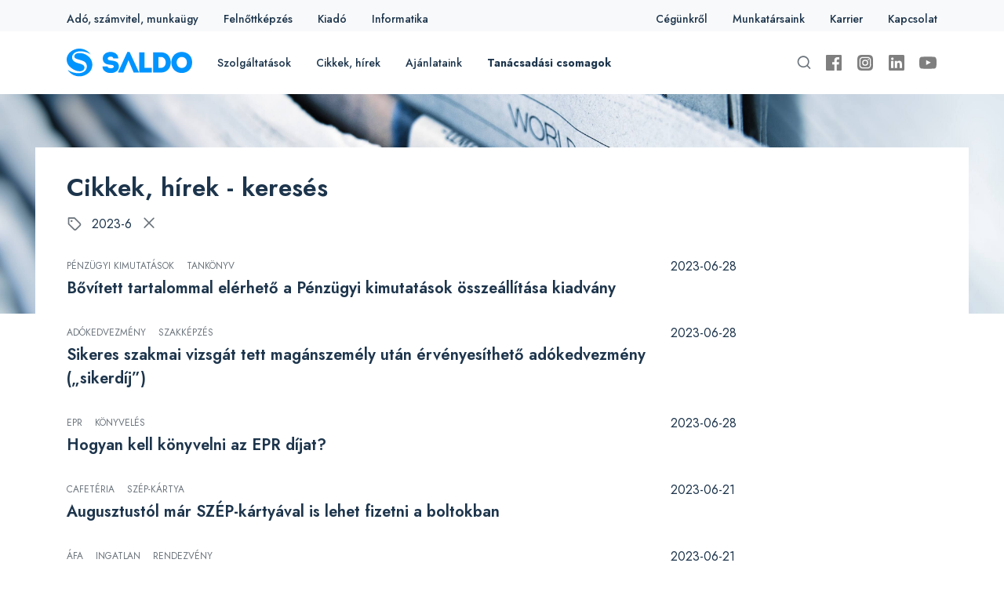

--- FILE ---
content_type: text/html; charset=UTF-8
request_url: https://saldo.hu/kereses?year=2023&month=6
body_size: 54008
content:
<!DOCTYPE html>
<html lang="en">
    <head>
        <meta charset="utf-8">
        <meta name="viewport" content="width=device-width, initial-scale=1">
        <meta http-equiv="X-UA-Compatible" content="ie=edge">

        <link rel="stylesheet" href="https://saldo.hu/themes/saldo/assets/css/app.css?v=1.2">

<style>
    .static-page-content ul {
        list-style: disc;
        margin-block-start: 1em;
        margin-block-end: 1em;
        margin-inline-start: 0px;
        margin-inline-end: 0px;
        padding-inline-start: 40px;
    }

    .cc_message {
        color: #fff;
        font-size: 0.8em !important;
    }

    #js-history-back {
        text-decoration: underline;
    }

    .saldo-tipp {
        display: none;
    }
</style>
        <!-- Global site tag (gtag.js) - Google Analytics -->
<!-- Google Tag Manager -->
<script>
    (function(w,d,s,l,i){w[l]=w[l]||[];w[l].push({'gtm.start':
        new Date().getTime(),event:'gtm.js'});var f=d.getElementsByTagName(s)[0],
    j=d.createElement(s),dl=l!='dataLayer'?'&l='+l:'';j.async=true;j.src=
    'https://www.googletagmanager.com/gtm.js?id='+i+dl;f.parentNode.insertBefore(j,f);
})(window,document,'script','dataLayer','GTM-KJRF4LGD');
</script>

<script>
    window.dataLayer = window.dataLayer || [];

    function gtag(){dataLayer.push(arguments);}

    gtag('js', new Date());

    gtag('config', 'GTM-KJRF4LGD');
</script>
        
        
    
            <title>Blog Search - Saldo Zrt.</title>
    
        
            <link rel="canonical" href="https://saldo.hu/kereses"/>
    
    <meta name="robots" content="index,follow">

    

            <meta property="og:title" content="Blog Search" />
    
            <meta property="og:url" content="https://saldo.hu/kereses" />
    
    
    
    
        
    <title> - Saldo Zrt.</title>



    <link rel="canonical" href="https://saldo.hu/kereses"/>

    <meta name="robots" content=",">







        
                    <meta property="og:image" content="https://saldo.hu/storage/app/media/saldo_megosztas.jpg" />
        
        
        <link rel="shortcut icon" href="https://saldo.hu/themes/saldo/assets/favicon-32x32.png" type="image/png">
        <link rel="icon" href="https://saldo.hu/themes/saldo/assets/favicon-32x32.png" type="image/png">

        <script src="https://cdn.jsdelivr.net/gh/mattkingshott/iodine@3/dist/iodine.min.js" defer></script>
        
        <script>
        
            (function(h,o,t,j,a,r){
        
                h.hj=h.hj||function(){(h.hj.q=h.hj.q||[]).push(arguments)};
        
                h._hjSettings={hjid:1818097,hjsv:6};
        
                a=o.getElementsByTagName('head')[0];
        
                r=o.createElement('script');r.async=1;
        
                r.src=t+h._hjSettings.hjid+j+h._hjSettings.hjsv;
        
                a.appendChild(r);
        
            })(window,document,'https://static.hotjar.com/c/hotjar-','.js?sv=');

        </script>
        
        <style>
            html {
              scroll-behavior: smooth;
            }
            
            ol,
            ul {
                margin: 1em;
                padding: 1em;
                list-style: inside
            }

        </style>      
        
        <script id="mcjs">!function(c,h,i,m,p){m=c.createElement(h),p=c.getElementsByTagName(h)[0],m.async=1,m.src=i,p.parentNode.insertBefore(m,p)}(document,"script","https://chimpstatic.com/mcjs-connected/js/users/db52529c6025ca20751dfc576/3a94347920ac2a91a7c736138.js");</script>  
    </head>

    <body class="min-h-screen overflow-x-hidden relative">
<header class="fixed top-0 z-50 w-full bg-light hidden lg:block">
    <div class="container flex justify-between items-center h-12 mx-auto px-6 lg:px-10 text-body text-sm font-medium">
        <nav class="link-hover-container--primary flex items-center space-x-8">
            <a href="/adotanacsadas">Adó, számvitel, munkaügy</a>
            <a href="/felnottkepzes">Felnőttképzés</a>
            <a href="/kiado">Kiadó</a>
            <a href="/informatika">Informatika</a>
        </nav>

        <nav class="link-hover-container--primary flex items-center space-x-8">
            <a href="/rolunk">Cégünkről</a>
            <a href="/munkatarsaink">Munkatársaink</a>
            <a href="/karrier">Karrier</a>
            <a href="/kapcsolat">Kapcsolat</a>
            <!--
            <div x-data="newsletterSignUpButtonComponent()" class="link-hover-container--primary">
    <button
        class="select-none focus:outline-none font-medium"
        @click="signUpModalOpen = true"
    >
        Hírlevél
    </button>

    <div
        class="fixed top-0 left-0 z-50 flex items-center justify-center w-full h-full"
        style="background-color: rgba(0, 0, 0, .5); display: none;"
        x-show="signUpModalOpen"
    >
        <div class="h-auto p-6 text-left bg-white-base shadow-xl w-80 lg:w-96" @click.away="signUpModalOpen = false">
            <div class="text-left">
                <div class="flex justify-between items-start">
                    <h4 class="heading-4">
                        Feliratkozás hírlevélre
                    </h4>

                    <button @click="signUpModalOpen = false" class="text-2xl text-muted focus:outline-none">
                        <i class="uil uil-multiply"></i>
                    </button>
                </div>

                <form action="" class="flex flex-col space-y-7.5 mt-6">
                    <div class="input-with-label">
                        <label for="title">Teljes név</label>
                        <input type="text" placeholder="">
                    </div>

                    <div class="input-with-label">
                        <label for="title">Email</label>
                        <input type="email" placeholder="">
                    </div>
                </form>
            </div>

            <div class="flex mt-6 space-x-6">
                <button
                    class="btn-primary"
                    type="button"
                    @click="signUp()"
                >
                    Feliratkozom
                </button>

                <button class="btn-white" @click="signUpModalOpen = false">Vissza</button>
            </div>
        </div>
    </div>

    <div
        class="fixed top-0 left-0 z-50 flex items-center justify-center w-full h-full"
        style="background-color: rgba(0, 0, 0, .5); display: none;"
        x-show="confirmModalOpen"
    >
        <div class="h-auto p-6 text-left bg-white-base shadow-xl w-80 lg:w-96" @click.away="confirmModalOpen = false">
            <div class="text-left">
                <div class="flex justify-between items-start">
                    <h4 class="heading-4">
                        Megerősítő emailt küldtünk
                    </h4>

                    <button @click="newsletterConfirmModal = false" type="button" class="text-2xl text-muted focus:outline-none">
                        <i class="uil uil-multiply"></i>
                    </button>
                </div>

                <p class="mt-6">
                    A sikeres feliratkozáshoz erősítse meg a feliratkozási szándékát a címére elküldött levelünkben található linkkel.
                </p>
            </div>

            <div class="flex mt-6 space-x-6">
                <button class="btn-primary" @click="confirmModalOpen = false" type="button">Bezár</button>
            </div>
        </div>
    </div>
</div>

<script>
    function newsletterSignUpButtonComponent() {
        return {
            signUpModalOpen: false,
            confirmModalOpen: false,

            signUp() {
                this.signUpModalOpen = false;
                this.confirmModalOpen = true;
            }
        }
    }
</script>            -->
        </nav>
    </div>
</header>

<div class="fixed top-0 z-50 w-full bg-white-base hidden lg:block mt-10">
    <div class="container flex justify-between items-center h-20 mx-auto px-6 lg:px-10 text-body text-sm font-medium">
        <div class="flex items-center space-x-8">
            <a href="/">
                <img src="https://saldo.hu/themes/saldo/assets/images/saldo-logo.svg" alt="SALDO Zrt. logo">
            </a>

            <nav class="link-hover-container--primary flex items-center space-x-8">
                <div
                    class="h-20 flex items-center"
                    x-data="{ 'isOpen': false }"
                    @mouseover.away="isOpen = false"
                    @click.away="isOpen = false"
                >
                    <span
                        class="cursor-pointer"
                        @click="isOpen = true"
                        @keydown.escape="isOpen = false"
                        @mouseover="isOpen = true"
                    >
                        Szolgáltatások
                    </span>

                    <div class="megamenu w-full z-50" :class="{ 'is-open': isOpen }">
                        <div class="container mx-auto px-6 lg:px-10 py-6 flex space-x-7.5">
                            <div class="flex flex-col space-y-2">
                                <a href="/adotanacsadas" class="heading-5">Adó-, számviteli- és munkaügyi tanácsadás</a>

                                <div class="flex space-x-7.5">
                                    <nav class="flex flex-col space-y-3">
                                        <a href="/adotanacsadas" class="font-bold">Vállalkozásoknak és költségvetési szerveknek</a>
                                        <a href="/adotanacsadas/atalanydijas-adotanacsadas">Átalánydíjas tanácsadás - <span class="text-secondary-base">Előfizetéses</span></a>
                                        <a href="/adotanacsadas/egyedi-adotanacsadas">Adótanácsadás, egyedi tanácsadás</a>
                                        <a href="/transzferar">Transzferár</a>
                                        <a href="/adotanacsadas/hatosagi-ellenorzest-megelozo-audit">Hatósági ellenőrzést megelőző audit</a>
                                        <a href="/adotanacsadas/adoszakertoi-dontestamogatas">Adószakértői tevékenység</a>
                                        <a href="/adotanacsadas/adohatosag-elotti-kepviselet">Adóhatóság előtti képviselet</a>
                                        <a href="/adotanacsadas/gdpr-audit">GDPR audit – adatvédelmi és adatbiztonsági szabályzatkészítés</a>
                                        <a href="/adotanacsadas/munkaugy-ber-szakkepzes">Munkaügy, bér, szakképzés</a>
                                        <a href="/adotanacsadas/belso-ellenorzes">Belső ellenőrzési tevékenység ellátása</a>
                                        <a href="/adotanacsadas/berszamfejtes">Bérszámfejtés</a>
                                        <a href="/adotanacsadas/kozbeszerzes">Közbeszerzési tanácsadás</a>
                                        <a href="/szabalyzatkeszites">Számviteli szabályzatkészítés</a>
                                        <a href="/saldo-adoaudit">AdóAudit</a>
                                    </nav>

                                </div>
                            </div>

                            <div class="flex flex-col space-y-8">
                                <nav class="flex flex-col space-y-3">
                                    <a href="/felnottkepzes" class="heading-5 -mb-1">Felnőttképzés</a>
                                    <a href="/felnottkepzes/konferenciak">Konferenciák</a>
                                    <a href="/felnottkepzes/szakkepzesek">Szakképzések</a>
                                    <a href="/felnottkepzes/kreditpontos-tovabbkepzesek">Kreditpontos képzések</a>
                                    <a href="/felnottkepzes/excel-kepzesek">Irodai Excel és Office képzések</a>
                                </nav>

                                <nav class="flex flex-col space-y-3">
                                    <a href="/informatika" class="heading-5 -mb-1">Informatika</a>
                                    <a href="/informatika/online-konyveloprogram">SaldoWeb Integrált Vállalatirányítási rendszer</a>
                                      <a href="/informatika/navigator-adatvizualizacios-szoftver">Üzleti intelligencia szolgáltatás</a>
                                    <a href="/informatika/integralt-szamviteli-rendszer-allamhaztartasi-szerveknek">Integrált ÁHT szoftver</a>
                                </nav>

                                <nav class="flex flex-col space-y-2">
                                    <a href="/kiado" class="heading-5 -mb-1">Kiadó</a>
                                    <a href="https://saldokiado.hu">Webáruház</a>
                                </nav>
                            </div>
                        </div>
                    </div>
                </div>
                <a href="/cikkek-hirek">Cikkek, hírek</a>
                <a href="/ajanlataink">Ajánlataink</a>
                <a href="/adotanacsadascsomagok"><b>Tanácsadási csomagok</b></a>
            </nav>
        </div>

        <div class="flex items-center">
            <div
                class="search-input flex items-center space-x-2"
                x-data="{ 'isOpen': false }"
                :class="{ 'is-open': isOpen }"
                @click.away="isOpen = false"
            >
                <i
                    class="open-handle uil uil-search text-xl text-muted"
                    @click="isOpen = true;  $nextTick(() => $refs.search_input.focus());"
                    @keydown.escape="isOpen = false"
                ></i>
                <form method="get" action="/kereses">
                    <input type="text" tabindex="1" name="search" value="" x-ref="search_input"/>
                </form>
                <i
                    class="close-handle uil uil-times text-xl text-muted"
                    @click="isOpen = false"
                ></i>
            </div>


<div class="flex items-center space-x-4 opacity-50 ml-4">
  <a href="https://www.facebook.com/SaldoZrt/?locale=hu_HU" target="_blank" rel="noopener noreferrer" class="h-6 w-6" fill="none" viewBox="0 0 24 24" stroke="currentColor">
        <svg xmlns="http://www.w3.org/2000/svg" data-name="Layer 1" viewBox="0 0 24 24"><path d="M20.9,2H3.1A1.1,1.1,0,0,0,2,3.1V20.9A1.1,1.1,0,0,0,3.1,22h9.58V14.25h-2.6v-3h2.6V9a3.64,3.64,0,0,1,3.88-4,20.26,20.26,0,0,1,2.33.12v2.7H17.3c-1.26,0-1.5.6-1.5,1.47v1.93h3l-.39,3H15.8V22h5.1A1.1,1.1,0,0,0,22,20.9V3.1A1.1,1.1,0,0,0,20.9,2Z"/></svg>
  </a>

  <a href="https://www.instagram.com/saldokiado/?hl=hu" target="_blank" rel="noopener noreferrer" class="h-6 w-6" fill="none" viewBox="0 0 24 24" stroke="currentColor">
        <svg xmlns="http://www.w3.org/2000/svg" data-name="Layer 1" viewBox="0 0 24 24"><path d="M12,9.52A2.48,2.48,0,1,0,14.48,12,2.48,2.48,0,0,0,12,9.52Zm9.93-2.45a6.53,6.53,0,0,0-.42-2.26,4,4,0,0,0-2.32-2.32,6.53,6.53,0,0,0-2.26-.42C15.64,2,15.26,2,12,2s-3.64,0-4.93.07a6.53,6.53,0,0,0-2.26.42A4,4,0,0,0,2.49,4.81a6.53,6.53,0,0,0-.42,2.26C2,8.36,2,8.74,2,12s0,3.64.07,4.93a6.86,6.86,0,0,0,.42,2.27,3.94,3.94,0,0,0,.91,1.4,3.89,3.89,0,0,0,1.41.91,6.53,6.53,0,0,0,2.26.42C8.36,22,8.74,22,12,22s3.64,0,4.93-.07a6.53,6.53,0,0,0,2.26-.42,3.89,3.89,0,0,0,1.41-.91,3.94,3.94,0,0,0,.91-1.4,6.6,6.6,0,0,0,.42-2.27C22,15.64,22,15.26,22,12S22,8.36,21.93,7.07Zm-2.54,8A5.73,5.73,0,0,1,19,16.87,3.86,3.86,0,0,1,16.87,19a5.73,5.73,0,0,1-1.81.35c-.79,0-1,0-3.06,0s-2.27,0-3.06,0A5.73,5.73,0,0,1,7.13,19a3.51,3.51,0,0,1-1.31-.86A3.51,3.51,0,0,1,5,16.87a5.49,5.49,0,0,1-.34-1.81c0-.79,0-1,0-3.06s0-2.27,0-3.06A5.49,5.49,0,0,1,5,7.13a3.51,3.51,0,0,1,.86-1.31A3.59,3.59,0,0,1,7.13,5a5.73,5.73,0,0,1,1.81-.35h0c.79,0,1,0,3.06,0s2.27,0,3.06,0A5.73,5.73,0,0,1,16.87,5a3.51,3.51,0,0,1,1.31.86A3.51,3.51,0,0,1,19,7.13a5.73,5.73,0,0,1,.35,1.81c0,.79,0,1,0,3.06S19.42,14.27,19.39,15.06Zm-1.6-7.44a2.38,2.38,0,0,0-1.41-1.41A4,4,0,0,0,15,6c-.78,0-1,0-3,0s-2.22,0-3,0a4,4,0,0,0-1.38.26A2.38,2.38,0,0,0,6.21,7.62,4.27,4.27,0,0,0,6,9c0,.78,0,1,0,3s0,2.22,0,3a4.27,4.27,0,0,0,.26,1.38,2.38,2.38,0,0,0,1.41,1.41A4.27,4.27,0,0,0,9,18.05H9c.78,0,1,0,3,0s2.22,0,3,0a4,4,0,0,0,1.38-.26,2.38,2.38,0,0,0,1.41-1.41A4,4,0,0,0,18.05,15c0-.78,0-1,0-3s0-2.22,0-3A3.78,3.78,0,0,0,17.79,7.62ZM12,15.82A3.81,3.81,0,0,1,8.19,12h0A3.82,3.82,0,1,1,12,15.82Zm4-6.89a.9.9,0,0,1,0-1.79h0a.9.9,0,0,1,0,1.79Z"/></svg>
  </a>

  <a href="https://hu.linkedin.com/company/saldozrt" target="_blank" rel="noopener noreferrer" class="h-6 w-6" fill="none" viewBox="0 0 24 24" stroke="currentColor">
        <svg xmlns="http://www.w3.org/2000/svg" data-name="Layer 1" viewBox="0 0 24 24"><path d="M20.47,2H3.53A1.45,1.45,0,0,0,2.06,3.43V20.57A1.45,1.45,0,0,0,3.53,22H20.47a1.45,1.45,0,0,0,1.47-1.43V3.43A1.45,1.45,0,0,0,20.47,2ZM8.09,18.74h-3v-9h3ZM6.59,8.48h0a1.56,1.56,0,1,1,0-3.12,1.57,1.57,0,1,1,0,3.12ZM18.91,18.74h-3V13.91c0-1.21-.43-2-1.52-2A1.65,1.65,0,0,0,12.85,13a2,2,0,0,0-.1.73v5h-3s0-8.18,0-9h3V11A3,3,0,0,1,15.46,9.5c2,0,3.45,1.29,3.45,4.06Z"/></svg>
    </a>


  <a href="https://www.youtube.com/@saldozrt" target="_blank" rel="noopener noreferrer" class="h-6 w-6" fill="none" viewBox="0 0 24 24" stroke="currentColor">
        <svg xmlns="http://www.w3.org/2000/svg" data-name="Layer 1" viewBox="0 0 24 24" id="youtube"><path d="M23,9.71a8.5,8.5,0,0,0-.91-4.13,2.92,2.92,0,0,0-1.72-1A78.36,78.36,0,0,0,12,4.27a78.45,78.45,0,0,0-8.34.3,2.87,2.87,0,0,0-1.46.74c-.9.83-1,2.25-1.1,3.45a48.29,48.29,0,0,0,0,6.48,9.55,9.55,0,0,0,.3,2,3.14,3.14,0,0,0,.71,1.36,2.86,2.86,0,0,0,1.49.78,45.18,45.18,0,0,0,6.5.33c3.5.05,6.57,0,10.2-.28a2.88,2.88,0,0,0,1.53-.78,2.49,2.49,0,0,0,.61-1,10.58,10.58,0,0,0,.52-3.4C23,13.69,23,10.31,23,9.71ZM9.74,14.85V8.66l5.92,3.11C14,12.69,11.81,13.73,9.74,14.85Z"></path></svg>
    </a>
</div>


<!--
            <div class="flex flex-col justify-center items-center mx-8">
                <span>Kérdése van?</span>
                <a href="tel:0612379800">06 1 237 9800</a>
            </div>

            <div x-data="messageUs()">
    <button class="btn-secondary select-none w-full sm:w-auto" @click="messageModalOpen = true"

    >
        Keressen minket!
    </button>

    <div
        class="fixed top-0 left-0 z-50 flex items-center justify-center w-full h-full"
        style="background-color: rgba(0, 0, 0, .5); display: none;"
        x-show="messageModalOpen"
        @contact-open.window="messageModalOpen = true"
        id="successPopup"
    >
        <div class="h-auto p-6 text-left bg-white-base shadow-xl w-80 lg:w-96" @click.away="messageModalOpen = false">
            <div class="text-left">
                <div class="flex justify-between items-start">
                    <h4 class="heading-5">
                        Adatai megadása után, kollégánk felveszi Önnel a kapcsolatot
                    </h4>

                    <button @click="messageModalOpen = false" class="text-2xl text-muted focus:outline-none">
                        <i class="uil uil-multiply"></i>
                    </button>
                </div>

                <form action="" class="flex flex-col space-y-4 mt-3" x-ref="messageUsForm">
                    <div class="input-with-label">
                        <label for="title">Teljes név <sup>*</sup></label>
                        <input type="text" placeholder="" name="name" required x-model="formData.name" data-rules='["required"]'>
                    </div>

                    <div class="input-with-label">
                        <label for="title">Email <sup>*</sup></label>
                        <input type="email" placeholder="" name="email" required x-model="formData.email" data-rules='["required"]'>
                    </div>

                    <div class="input-with-label">
                        <label for="title">Telefonszám <sup>*</sup></label>
                        <input type="text" placeholder="" name="phone" required x-model="formData.phone" data-rules='["required"]'>
                    </div>

                    <div class="input-with-label">
                        <label for="title">Irányítószám <sup>*</sup></label>
                        <input type="text" placeholder="" name="zipcode" required x-model="formData.zipcode" data-rules='["required"]'>
                    </div>

                    <div class="input-with-label">
                        <label for="title">Kérdés / üzenet (opcionális)</label>

                        <div  x-init="count = $refs.textareaCount.value.length">
                            <textarea
                                x-model="formData.body"
                                name="body"
                                class="resize-none"
                                rows="2"
                                maxlength="300"
                                x-ref="textareaCount"
                                x-on:keyup="count = $refs.textareaCount.value.length"
                                required
                            ></textarea>

                            <div class="text-secondary-base font-normal text-sm">
                                <span x-html="count"></span> / <span x-html="$refs.textareaCount.maxLength"></span>
                            </div>
                        </div>
                    </div>
                </form>
            </div>

            <div class="flex mt-6 space-x-6">
                <button
                    data-request="onSubmitContactForm"
                    @click.prevent="submitData"
                    class="btn-primary"
                    type="button"
                >
                    Elküldöm
                </button>

                <button class="btn-white" @click="messageModalOpen = false">Vissza</button>
            </div>
        </div>
    </div>

    <div
        class="fixed top-0 left-0 z-50 flex items-center justify-center w-full h-full"
        style="background-color: rgba(0, 0, 0, .5); display: none;"
        x-show="confirmModalOpen"
    >
        <div class="h-auto p-6 text-left bg-white-base shadow-xl w-80 lg:w-96" @click.away="confirmModalOpen = false">
            <div class="text-left">
                <div class="flex justify-between items-start">
                    <h4 class="heading-4">
                        Köszönjük a üzenetét!
                    </h4>

                    <button @click="confirmModalOpen = false" type="button" class="text-2xl text-muted focus:outline-none">
                        <i class="uil uil-multiply"></i>
                    </button>
                </div>

                <p class="mt-6" x-text="message">
                    Két munkanapon belül keresni fogjuk!
                </p>
            </div>

            <div class="flex mt-6 space-x-6">
                <button class="btn-primary" @click="confirmModalOpen = false" type="button">Bezár</button>
            </div>
        </div>
    </div>
</div>

<script>
    function messageUs() {
        return {
            count: 0,
            messageModalOpen: false,
            confirmModalOpen: false,
            formData: {
                name: '',
                email: '',
                body: '',
                phone: '',
                zipcode: '',
                formName: "kapcsolat form"
            },
            message: '',

            submitData() {
                let form = this.$refs.messageUsForm;

                let inputs = [...form.querySelectorAll("input[data-rules]")];

                let valid = true;

                inputs.map((input) => {
                    if (Iodine.is(input.value, JSON.parse(input.dataset.rules)) !== true) {
                        valid = false;
                    }
                });

                if (!valid) {
                    alert('A csilaggal megjelölt mezők kitötlése kötelező!')
                } else {
                    fetch('/genericContactForm', {
                        method: 'POST',
                        headers: { 'Content-Type': 'application/json' },
                        body: JSON.stringify(this.formData)
                    })
                        .then(() => {
                            this.messageModalOpen = false;
                            this.confirmModalOpen = true;
                            this.message = 'Két munkanapon belül keresni fogjuk!'
                        })
                        .catch(() => {
                            this.messageModalOpen = false;
                            this.confirmModalOpen = true;
                            this.message = 'Hiba történt, próbálja újra!'
                        })
                }
            }
        }
    }
</script>-->
        </div>
    </div>
</div>
<div class="bg-white-base lg:hidden overflow-x-hidden" x-data="{ 'isOpen': false }">
    <div class="bg-white-base container flex justify-between items-center h-16 px-6 fixed z-50">
        <a href="/">
            <img src="https://saldo.hu/themes/saldo/assets/images/saldo-logo.svg" alt="SALDO Zrt. logo">
        </a>

        <div class="nav-icon" :class="{ 'open': isOpen }" @click="isOpen = !isOpen">
            <span></span>
            <span></span>
            <span></span>
            <span></span>
        </div>
    </div>

    <div class="mobile-menu container space-y-8 z-50" :class="{ 'is-open': isOpen }">
        <div class="search-input flex items-center space-x-2 mt-4 is-open">
            <i class="open-handle uil uil-search text-xl text-muted"></i>

            <input type="text" tabindex="1">
        </div>

        <div class="space-y-2">
            <h5 class="heading-5">Üzletágak</h5>

            <nav class="flex flex-col space-y-4">
                <a href="/adotanacsadas">Adó, számvitel, munkaügy</a>
                <a href="/informatika">Informatika</a>
                <a href="/kiado">Kiadó</a>
                <a href="/felnottkepzes">Felnőttképzés</a>
            </nav>
        </div>

        <div class="space-y-2">
            <h5 class="heading-5">Saldo.hu</h5>

            <nav class="flex flex-col space-y-4">
                <a href="/cikkek-hirek">Cikkek, hírek</a>
                <a href="/ajanlataink">Ajánlataink</a>
                <a href="/adotanacsadascsomagok">Tanácsadási csomagok</a>
                <a href="/rolunk">Cégünkről</a>
                <a href="/munkatarsaink">Munkatársaink</a>
                <a href="/karrier">Karrier</a>
                <a href="/kapcsolat">Kapcsolat</a>
                <a href="/hirlevel">Hírlevél</a>
            </nav>
        </div>

        <div class="flex flex-col mt-6 space-y-4 mobile-menu-message-block">
            <div x-data="messageUs()">
    <button class="btn-secondary select-none w-full sm:w-auto" @click="messageModalOpen = true"

    >
        Keressen minket!
    </button>

    <div
        class="fixed top-0 left-0 z-50 flex items-center justify-center w-full h-full"
        style="background-color: rgba(0, 0, 0, .5); display: none;"
        x-show="messageModalOpen"
        @contact-open.window="messageModalOpen = true"
        id="successPopup"
    >
        <div class="h-auto p-6 text-left bg-white-base shadow-xl w-80 lg:w-96" @click.away="messageModalOpen = false">
            <div class="text-left">
                <div class="flex justify-between items-start">
                    <h4 class="heading-5">
                        Adatai megadása után, kollégánk felveszi Önnel a kapcsolatot
                    </h4>

                    <button @click="messageModalOpen = false" class="text-2xl text-muted focus:outline-none">
                        <i class="uil uil-multiply"></i>
                    </button>
                </div>

                <form action="" class="flex flex-col space-y-4 mt-3" x-ref="messageUsForm">
                    <div class="input-with-label">
                        <label for="title">Teljes név <sup>*</sup></label>
                        <input type="text" placeholder="" name="name" required x-model="formData.name" data-rules='["required"]'>
                    </div>

                    <div class="input-with-label">
                        <label for="title">Email <sup>*</sup></label>
                        <input type="email" placeholder="" name="email" required x-model="formData.email" data-rules='["required"]'>
                    </div>

                    <div class="input-with-label">
                        <label for="title">Telefonszám <sup>*</sup></label>
                        <input type="text" placeholder="" name="phone" required x-model="formData.phone" data-rules='["required"]'>
                    </div>

                    <div class="input-with-label">
                        <label for="title">Irányítószám <sup>*</sup></label>
                        <input type="text" placeholder="" name="zipcode" required x-model="formData.zipcode" data-rules='["required"]'>
                    </div>

                    <div class="input-with-label">
                        <label for="title">Kérdés / üzenet (opcionális)</label>

                        <div  x-init="count = $refs.textareaCount.value.length">
                            <textarea
                                x-model="formData.body"
                                name="body"
                                class="resize-none"
                                rows="2"
                                maxlength="300"
                                x-ref="textareaCount"
                                x-on:keyup="count = $refs.textareaCount.value.length"
                                required
                            ></textarea>

                            <div class="text-secondary-base font-normal text-sm">
                                <span x-html="count"></span> / <span x-html="$refs.textareaCount.maxLength"></span>
                            </div>
                        </div>
                    </div>
                </form>
            </div>

            <div class="flex mt-6 space-x-6">
                <button
                    data-request="onSubmitContactForm"
                    @click.prevent="submitData"
                    class="btn-primary"
                    type="button"
                >
                    Elküldöm
                </button>

                <button class="btn-white" @click="messageModalOpen = false">Vissza</button>
            </div>
        </div>
    </div>

    <div
        class="fixed top-0 left-0 z-50 flex items-center justify-center w-full h-full"
        style="background-color: rgba(0, 0, 0, .5); display: none;"
        x-show="confirmModalOpen"
    >
        <div class="h-auto p-6 text-left bg-white-base shadow-xl w-80 lg:w-96" @click.away="confirmModalOpen = false">
            <div class="text-left">
                <div class="flex justify-between items-start">
                    <h4 class="heading-4">
                        Köszönjük a üzenetét!
                    </h4>

                    <button @click="confirmModalOpen = false" type="button" class="text-2xl text-muted focus:outline-none">
                        <i class="uil uil-multiply"></i>
                    </button>
                </div>

                <p class="mt-6" x-text="message">
                    Két munkanapon belül keresni fogjuk!
                </p>
            </div>

            <div class="flex mt-6 space-x-6">
                <button class="btn-primary" @click="confirmModalOpen = false" type="button">Bezár</button>
            </div>
        </div>
    </div>
</div>

<script>
    function messageUs() {
        return {
            count: 0,
            messageModalOpen: false,
            confirmModalOpen: false,
            formData: {
                name: '',
                email: '',
                body: '',
                phone: '',
                zipcode: '',
                formName: "kapcsolat form"
            },
            message: '',

            submitData() {
                let form = this.$refs.messageUsForm;

                let inputs = [...form.querySelectorAll("input[data-rules]")];

                let valid = true;

                inputs.map((input) => {
                    if (Iodine.is(input.value, JSON.parse(input.dataset.rules)) !== true) {
                        valid = false;
                    }
                });

                if (!valid) {
                    alert('A csilaggal megjelölt mezők kitötlése kötelező!')
                } else {
                    fetch('/genericContactForm', {
                        method: 'POST',
                        headers: { 'Content-Type': 'application/json' },
                        body: JSON.stringify(this.formData)
                    })
                        .then(() => {
                            this.messageModalOpen = false;
                            this.confirmModalOpen = true;
                            this.message = 'Két munkanapon belül keresni fogjuk!'
                        })
                        .catch(() => {
                            this.messageModalOpen = false;
                            this.confirmModalOpen = true;
                            this.message = 'Hiba történt, próbálja újra!'
                        })
                }
            }
        }
    }
</script>        </div>

        <div class="flex flex-col space-y-2">
            <a href="/adotanacsadas" class="heading-5">Adó, számvitel, munkaügy</a>

            <div class="flex flex-col space-y-7.5">
                <nav class="flex flex-col space-y-3">
                    <a href="/adotanacsadas" class="font-bold">Vállalkozásoknak és költségvetési szerveknek</a>
                    <a href="/adotanacsadas/atalanydijas-adotanacsadas">Adó, számviteli- és munkaügyi tanácsadás - <span class="text-secondary-base">Előfizetéses</span></a>
                    <a href="/adotanacsadas/egyedi-adotanacsadas">Adótanácsadás, egyedi tanácsadás</a>
                    <a href="/transzferar">Transzferár</a>
                    <a href="/adotanacsadas/adohatosag-elotti-kepviselet">Hatósági ellenőrzést megelőző audit</a>
                    <a href="/adotanacsadas/adoszakertoi-dontestamogatas">Adószakértői tevékenység</a>
                    <a href="//adotanacsadas/adohatosag-elotti-kepviselet">Adóhatóság előtti képviselet</a>
                    <a href="/adotanacsadas/gdpr-audit">GDPR audit – adatvédelmi és adatbiztonsági szabályzatkészítés</a>
                    <a href="/adotanacsadas/munkaugy-ber-szakkepzes">Munkaügy, bér, szakképzés</a>
                    <a href="/adotanacsadas/belso-ellenorzes">Belső ellenőrzési tevékenység ellátása</a>
                    <a href="/adotanacsadas/berszamfejtes">Bérszámfejtés</a>
                    <a href="/adotanacsadas/kozbeszerzes">Közbeszerzési tanácsadás</a>
                    <a href="/szabalyzatkeszites">Számviteli szabályzatkészítés</a>
                    <a href="/saldo-adoaudit">AdóAudit</a>
                </nav>
            </div>

            <div class="flex flex-col space-y-8 pt-8">
                <nav class="flex flex-col space-y-3">
                    <a href="/felnottkepzes" class="heading-5 -mb-1">Felnőttképzés</a>
                    <a href="/">Konferenciák</a>
                    <a href="/">OKJ-s szakképzések</a>
                    <a href="/">Kreditpontos képzések</a>
                    <a href="/felnottkepzes/excel-kepzesek">Irodai Excel és Office képzések</a>
                </nav>

                <nav class="flex flex-col space-y-3">
                    <a href="/felnottkepzes" class="heading-5 -mb-1">Felnőttképzés</a>
                    <a href="/felnottkepzes/konferenciak">Konferenciák</a>
                    <a href="/felnottkepzes/szakkepzesek">Szakképzések</a>
                    <a href="/felnottkepzes/kreditpontos-tovabbkepzesek">Kreditpontos képzések</a>
                </nav>

                <nav class="flex flex-col space-y-3">
                    <a href="/informatika" class="heading-5 -mb-1">Informatika</a>
                    <a href="/informatika/online-konyveloprogram">SaldoWeb Integrált Vállalatirányítási rendszer</a>
                      <a href="/informatika/navigator-adatvizualizacios-szoftver">Üzleti intelligencia szolgáltatás</a>
                    <a href="/informatika/integralt-szamviteli-rendszer-allamhaztartasi-szerveknek">Integrált ÁHT szoftver</a>
                </nav>

                <nav class="flex flex-col space-y-2">
                    <a href="/kiado" class="heading-5 -mb-1">Kiadó</a>
                    <a href="https://saldokiado.hu">Webáruház</a>
                </nav>
            </div>
        </div>

        <button class="btn-primary-outline mt-12 w-full" @click="isOpen = false">Bezár</button>
    </div>
</div>
    
<div class="cover-image content-page without-overlay">
    <div class="image">
        <img src="https://saldo.hu/themes/saldo/assets/images/original/absolutvision-WYd_PkCa1BY-unsplash.jpg" alt="">
    </div>
</div>

<div class="cover-image-spacer"></div>

<div class="bg-white-base">
    <div class="container bg-white-base lg:transform lg:-translate-y-54 lg:-mb-54 mx-auto px-6 lg:px-10 pb-16 relative z-10">
        <div class="flex flex-col pt-8 pb-7.5">
            <h2 class="heading-2">Cikkek, hírek - keresés</h2>

            <div class="flex items-center space-x-6 mt-4">
                            <div class="flex items-center space-x-3">
                    <i class="uil uil-tag-alt text-xl text-muted"></i>
                    <span class="text-base text-body">2023-6</span>
                    <a href="/kereses">
                        <i class="uil uil-multiply text-xl text-muted cursor-pointer"></i>
                    </a>
                </div>
                        </div>
            <!--
                <div class="flex items-center space-x-3">
                    <i class="uil uil-tag-alt text-xl text-muted"></i>
                    <span class="text-base text-body">Felnőttképzés</span>
                    <i class="uil uil-multiply text-xl text-muted cursor-pointer"></i>
                </div>

                <div class="flex items-center space-x-3">
                    <i class="uil uil-tag-alt text-xl text-muted"></i>
                    <span class="text-base text-body">2019 július</span>
                    <i class="uil uil-multiply text-xl text-muted cursor-pointer"></i>
                </div>

                <div class="flex items-center space-x-3">
                    <i class="uil uil-search text-xl text-muted"></i>
                    <span class="text-base text-body">adózás</span>
                    <i class="uil uil-multiply text-xl text-muted cursor-pointer"></i>
                </div>
            </div>
            -->
        </div>

        <div class="flex flex-col space-y-7.5">
                        <div class="grid grid-cols-1 md:grid-cols-6 md:space-x-7.5">
                <a href="https://saldo.hu/cikk/ajanlataink/bovitett-tartalommal-elerheto-penzugyi-kimutatasok-osszeallitasa-kiadvany" class="md:col-span-4">
                    <div class="flex pt-1.25 pb-2">
                                                <span class="tag">pénzügyi kimutatások</span>
                                                <span class="tag">tankönyv</span>
                                            </div>

                    <h5 class="heading-5 hover:underline">Bővített tartalommal elérhető a Pénzügyi kimutatások összeállítása kiadvány</h5>
                </a>

                <p class="col-span-2">2023-06-28</p>
            </div>
                        <div class="grid grid-cols-1 md:grid-cols-6 md:space-x-7.5">
                <a href="https://saldo.hu/cikk/tanacsadas/sikeres-szakmai-vizsgat-tett-maganszemely-utan-ervenyesitheto-adokedvezmeny-sikerdij" class="md:col-span-4">
                    <div class="flex pt-1.25 pb-2">
                                                <span class="tag">adókedvezmény</span>
                                                <span class="tag">szakképzés</span>
                                            </div>

                    <h5 class="heading-5 hover:underline">Sikeres szakmai vizsgát tett magánszemély után érvényesíthető adókedvezmény („sikerdíj”)</h5>
                </a>

                <p class="col-span-2">2023-06-28</p>
            </div>
                        <div class="grid grid-cols-1 md:grid-cols-6 md:space-x-7.5">
                <a href="https://saldo.hu/cikk/tanacsadas/hogyan-kell-konyvelni-az-epr-dijat" class="md:col-span-4">
                    <div class="flex pt-1.25 pb-2">
                                                <span class="tag">epr</span>
                                                <span class="tag">könyvelés</span>
                                            </div>

                    <h5 class="heading-5 hover:underline">Hogyan kell könyvelni az EPR díjat?</h5>
                </a>

                <p class="col-span-2">2023-06-28</p>
            </div>
                        <div class="grid grid-cols-1 md:grid-cols-6 md:space-x-7.5">
                <a href="https://saldo.hu/cikk/tanacsadas/augusztustol-mar-szep-kartyaval-lehet-fizetni-boltokban" class="md:col-span-4">
                    <div class="flex pt-1.25 pb-2">
                                                <span class="tag">cafetéria</span>
                                                <span class="tag">szép-kártya</span>
                                            </div>

                    <h5 class="heading-5 hover:underline">Augusztustól már SZÉP-kártyával is lehet fizetni a boltokban</h5>
                </a>

                <p class="col-span-2">2023-06-21</p>
            </div>
                        <div class="grid grid-cols-1 md:grid-cols-6 md:space-x-7.5">
                <a href="https://saldo.hu/cikk/tanacsadas/koltsegatterhelesek-dilemmai" class="md:col-span-4">
                    <div class="flex pt-1.25 pb-2">
                                                <span class="tag">áfa</span>
                                                <span class="tag">ingatlan</span>
                                                <span class="tag">rendezvény</span>
                                            </div>

                    <h5 class="heading-5 hover:underline">Költségátterhelések dilemmái</h5>
                </a>

                <p class="col-span-2">2023-06-21</p>
            </div>
                        <div class="grid grid-cols-1 md:grid-cols-6 md:space-x-7.5">
                <a href="https://saldo.hu/cikk/tanacsadas/kamatjovedelmet-terhelo-szocialis-hozzajarulasi-ado-kotelezettseg-szabalyai" class="md:col-span-4">
                    <div class="flex pt-1.25 pb-2">
                                                <span class="tag">kamatjövedelem</span>
                                                <span class="tag">szocho</span>
                                            </div>

                    <h5 class="heading-5 hover:underline">Kamatjövedelmet terhelő szociális hozzájárulási adó kötelezettség szabályai</h5>
                </a>

                <p class="col-span-2">2023-06-07</p>
            </div>
                        <div class="grid grid-cols-1 md:grid-cols-6 md:space-x-7.5">
                <a href="https://saldo.hu/cikk/tanacsadas/frissiteni-kell-az-adatkezelesi-tajekoztatokat" class="md:col-span-4">
                    <div class="flex pt-1.25 pb-2">
                                                <span class="tag">adatkezelés</span>
                                                <span class="tag">panasztörvény</span>
                                            </div>

                    <h5 class="heading-5 hover:underline">Frissíteni kell az adatkezelési tájékoztatókat</h5>
                </a>

                <p class="col-span-2">2023-06-07</p>
            </div>
                    </div>
    </div>
</div>

<div class="bg-light" x-data="SignUpComponent();  newsletterConfirmModal: false " >
    <div class="container flex flex-col lg:flex-row sm:justify-between sm:items-center lg:space-x-20 py-8 lg:py-0 lg:h-38 mx-auto px-6 lg:px-10">
        <p class="heading-4 leading-8 mb-4 lg:mb-0 text-center lg:text-left">
            Iratkozzon fel a SALDO hírlevelére <br />
            és mi naprakészen tartjuk adóügyekben!
        </p>

        <form  class="flex flex-col sm:flex-row items-end flex-auto space-y-7.5 sm:space-y-0 sm:space-x-7.5" >
            <div class="input-with-label w-full sm:w-auto">
                <label for="title">Teljes név</label>
                <input type="text" placeholder="" required name="name" x-model="formData.name">
            </div>

            <div class="input-with-label w-full sm:w-auto">
                <label for="title">E-mail</label>
                <input type="email" placeholder="" required name="email" x-model="formData.email">
            </div>

            <div class="w-full sm:w-auto ">
                <button
                    class="btn-primary select-none w-full sm:w-auto"
                    type="button"
                    @click.prevent="submitData"
                >
                    Feliratkozom
                </button>

                <div
                    class="fixed top-0 left-0 z-50 flex items-center justify-center w-full h-full"
                    style="background-color: rgba(0, 0, 0, .5); display: none;"
                    x-show="newsletterConfirmModal"
                >
                    <div class="h-auto p-6 text-left bg-white-base shadow-xl w-80 lg:w-96" @click.away="newsletterConfirmModal = false">
                        <div class="text-left">
                            <div class="flex justify-between items-start">
                                <h4 class="heading-4">
                                    Megerősítő emailt küldünk!
                                </h4>

                                <button @click="newsletterConfirmModal = false" type="button" class="text-2xl text-muted focus:outline-none">
                                    <i class="uil uil-multiply"></i>
                                </button>
                            </div>

                            <p class="mt-6">
                                A sikeres feliratkozáshoz erősítse meg a feliratkozási szándékát a  címére elküldött levelünkben található linkkel.
                            </p>
                        </div>

                        <div class="flex mt-6 space-x-6">
                            <button class="btn-primary" @click="newsletterConfirmModal = false" type="button">Bezár</button>
                        </div>
                    </div>
                </div>
            </div>
        </form>
    </div>
</div>

<script>
    function SignUpComponent() {
        return {
            newsletterConfirmModal: false,
            formData: {
                name: '',
                email: '',
            },
            message: '',

            submitData() {
                fetch('/signup', {
                    method: 'POST',
                    headers: { 'Content-Type': 'application/json' },
                    body: JSON.stringify(this.formData)
                })
                    .then(() => {
                        this.newsletterConfirmModal = true;
                        this.message = 'A sikeres feliratkozáshoz erősítse meg a feliratkozási szándékát a  címére elküldött levelünkben található linkkel.'
                    })
                    .catch(() => {
                        this.newsletterConfirmModal = true;
                        this.message = 'Hiba történt, próbálja újra!'
                    })
            }
        }
    }
</script>
<footer class="footer bg-dark">
    <div class="container grid grid-cols-1 sm:grid-cols-2 lg:grid-cols-4 gap-7.5 mx-auto py-10 px-6 lg:px-10">
        <div class="flex flex-col space-y-8">
            <nav class="flex flex-col space-y-2 text-white-50 leading-6">
                <a href="#" class="text-white-base">Üzletágak</a>
                <a href="/adotanacsadas">Adó, számvitel, munkaügy</a>
                <a href="/felnottkepzes">Felnőttképzés</a>
                <a href="/kiado">Kiadó</a>
                <a href="/informatika">Informatika</a>
            </nav>

            <nav class="flex flex-col space-y-2 text-white-50 leading-6">
                <a href="#" class="text-white-base">Saldo.hu</a>
                <a href="/cikkek-hirek">Cikkek, hírek</a>
                <a href="/ajanlataink">Ajánlataink</a>
                <a href="/rolunk">Cégünkről</a>
                <a href="/munkatarsaink">Munkatársaink</a>
                <a href="/karrier">Karrier</a>
                <a href="/kapcsolat">Kapcsolat</a>
                <a href="/sajtomegjelenesek">Sajtómegjelenések</a>
            </nav>
        </div>

        <div class="flex flex-col space-y-8">
            <nav class="flex flex-col space-y-2 text-white-50 leading-6">
                <a href="/adotanacsadas" class="text-white-base">Adó-, számviteli- és munkaügyi tanácsadás</a>
                <a href="/adotanacsadas" >Vállalkozásoknak és költségvetési szerveknek</a>
                <a href="/adotanacsadas/atalanydijas-adotanacsadas">Átalánydíjas tanácsadás - <span class="text-secondary-base">Előfizetéses</span></a>
                <a href="/adotanacsadas/egyedi-adotanacsadas">Adótanácsadás, egyedi tanácsadás</a>
                <a href="/transzferar">Transzferár</a>
                <a href="/adotanacsadas/hatosagi-ellenorzest-megelozo-audit">Hatósági ellenőrzést megelőző audit</a>
                <a href="/adotanacsadas/adoszakertoi-dontestamogatas">Adószakértői tevékenység</a>
                <a href="/adotanacsadas/adohatosag-elotti-kepviselet">Adóhatóság előtti képviselet</a>
                <a href="/adotanacsadas/gdpr-audit">GDPR audit – adatvédelmi és adatbiztonsági szabályzatkészítés</a>
                <a href="/adotanacsadas/munkaugy-ber-szakkepzes">Munkaügy, bér, szakképzés</a>
                <a href="/adotanacsadas/belso-ellenorzes">Belső ellenőrzési tevékenység ellátása</a>
                <a href="/adotanacsadas/berszamfejtes">Bérszámfejtés</a>
                <a href="/adotanacsadas/kozbeszerzes">Közbeszerzési tanácsadás</a>
            </nav>
        </div>

        <div class="flex flex-col space-y-8">
            <nav class="flex flex-col space-y-2 text-white-50 leading-6">
                <a href="/felnottkepzes#" class="text-white-base">Felnőttképzés</a>
                <a href="/felnottkepzes/konferenciak">Konferenciák</a>
                <a href="/felnottkepzes/szakkepzesek">Szakképzések</a>
                <a href="/felnottkepzes/kreditpontos-tovabbkepzesek">Kreditpontos képzések</a>
                <a href="/felnottkepzes/excel-kepzesek">Irodai Excel és Office képzések</a>
            </nav>

            <nav class="flex flex-col space-y-2 text-white-50 leading-6">
                <a href="/informatika" class="text-white-base">Informatika</a>
                <a href="/informatika/online-konyveloprogram">SaldoWeb Integrált Vállalatirányítási rendszer</a>
                <a href="/informatika/navigator-adatvizualizacios-szoftver">Üzleti intelligencia szolgáltatás</a>
                <a href="/informatika/integralt-szamviteli-rendszer-allamhaztartasi-szerveknek">Integrált ÁHT szoftver</a>
            </nav>

            <nav class="flex flex-col space-y-2 text-white-50 leading-6">
                <a href="/kiado" class="text-white-base">Kiadó</a>
                <a href="https://saldokiado.hu">Webáruház</a>
            </nav>
        </div>

        <div class="flex flex-col space-y-8">
            <div class="flex flex-col text-white-50 leading-6">
                <a href="/kapcsolat" class="text-white-base">Kapcsolat</a>
            </div>

            <div class="flex flex-col text-white-50 leading-6  space-y-2">
                <a href="#" class="text-white-base">Jogi dokumentumok</a>
                <a href="/aszf">ASZF</a>
                <a href="/adatkezelesi-tajekoztato">Adatvédelem</a>
                <a href="/storage/app/media/jogi-nyilatkozat.pdf" target="_blank">Jogi nyilatkozat</a>
                <a href="/storage/app/media/visszaeles-bejelentes-szabalyzat.pdf" target="_blank">Visszaélés-bejelentési tájékoztató</a>
                <a href="/ginop" title="A munkavállalók és vállalatok alkalmazkodóképességének és termelékenységének javítása a munkaerő fejlesztésén keresztül">GINOP Plusz-3.2.1-21</a>
                <a href="/ginop" ><img src="/storage/app/media/ginop.jpg" /></a>
            </div>
        </div>
    </div>
</footer>
<!-- Google Tag Manager (noscript) -->
<noscript>
    <iframe src="https://www.googletagmanager.com/ns.html?id=GTM-KJRF4LGD"
            height="0" width="0" style="display:none;visibility:hidden"></iframe>
</noscript>
<!-- End Google Tag Manager (noscript) -->

<!-- Scripts -->
<script src="https://saldo.hu/themes/saldo/assets/js/app.js" data-cookieconsent="ignore">

</script>


<script>
    window.onload = function () {
        document.getElementById("js-history-back").addEventListener("click", function () {
            window.history.back();
        }, false);
    };
</script>
</body>
</html>

--- FILE ---
content_type: image/svg+xml
request_url: https://saldo.hu/themes/saldo/assets/images/saldo-logo.svg
body_size: 3995
content:
<svg width="160" height="36" viewBox="0 0 160 36" fill="none" xmlns="http://www.w3.org/2000/svg">
<path d="M52.0566 22.6296H45.6619C45.5141 34.0152 66.5826 33.8294 66.5826 22.9612C66.5826 16.4933 61.5557 15.7175 56.4176 15.1628C54.0889 14.9038 52.1671 14.4969 52.315 12.5385C52.536 9.47 59.4861 9.175 59.4861 12.6124H65.7702C65.9174 1.44985 45.8097 1.44985 46.0315 12.6124C46.1047 18.23 49.8018 20.1531 55.4194 20.5593C58.0071 20.7065 60.1513 21.1133 60.1513 22.9246C60.1513 25.9571 52.0566 25.9198 52.0566 22.6296ZM85.4278 30.5398H91.8957V29.5783L80.2157 4.33321H77.3703L65.7264 29.5783V30.5398H72.1949C74.574 25.4331 76.5357 20.0432 78.7747 14.8299C81.0713 20.0478 83.0409 25.4181 85.4278 30.5398ZM99.1715 4.66485H92.5184V30.5398H108.56V24.5873H99.1715V4.66485ZM120.124 4.66485H110.365V30.5398H120.124C136.979 30.4659 136.979 4.73876 120.124 4.66485ZM116.981 10.6906H120.124C128.366 10.6906 128.366 24.5134 120.124 24.5134H116.981V10.6906ZM160 17.6393C160 -0.250859 133.461 -0.250859 133.461 17.6393C133.461 35.5674 160 35.5674 160 17.6393ZM140.262 17.6393C140.262 8.32464 153.236 8.32464 153.236 17.6393C153.236 27.0272 140.262 27.0272 140.262 17.6393Z" fill="#0094FF"/>
<path d="M23.7901 1.70412C20.4136 0.101526 16.5046 -0.446625 12.5655 0.386068C8.81081 1.18017 5.58731 3.11113 3.18277 5.7433C3.15856 5.77012 3.13371 5.79694 3.10951 5.82376C-1.20572 10.6034 -1.00032 18.044 3.54319 22.6078C4.71471 23.7846 5.99679 24.8403 7.33708 25.7371C11.0021 28.1894 15.0851 29.4466 18.4865 28.7271C18.9549 28.6283 19.3945 28.4851 19.8033 28.2967C20.2101 28.1096 20.5882 27.8767 20.9375 27.5994L20.9388 27.5974C21.2842 27.3266 21.5766 27.0218 21.8167 26.6869C22.0567 26.35 22.2471 25.9772 22.387 25.5697C22.5296 25.153 22.618 24.7592 22.652 24.3883C22.686 24.0227 22.6677 23.6734 22.5964 23.3391C22.5002 22.8812 22.3269 22.4587 22.077 22.0708C21.8265 21.6835 21.4974 21.331 21.0893 21.015C20.6719 20.6906 20.0656 20.3642 19.2715 20.0352C18.4578 19.6976 17.455 19.3621 16.2625 19.0285C15.0655 18.6929 14.0582 18.3887 13.2412 18.1173C12.415 17.8419 11.8008 17.6038 11.4011 17.4049H11.3985C10.7516 17.0825 10.1668 16.7273 9.64546 16.3413C9.12217 15.9548 8.66625 15.5374 8.27639 15.0907L8.27116 15.0835C7.96634 14.7204 7.71123 14.3168 7.50649 13.874C7.30306 13.4351 7.14607 12.953 7.03487 12.4297C6.83471 11.4786 6.83602 10.557 7.04011 9.66736C7.24419 8.78103 7.64909 7.93068 8.2535 7.1163V7.11499C8.35685 6.97632 8.47132 6.83437 8.5956 6.69112C10.9014 4.03344 14.9896 3.09674 19.3362 3.46108C23.1897 3.78356 27.2642 5.12974 30.4628 7.19872C28.7189 4.83277 26.4158 2.94956 23.7901 1.70412ZM29.182 29.7109C29.2056 29.6854 29.2291 29.6599 29.2527 29.6343C33.9676 24.4851 33.8897 16.4669 29.1408 11.3504C28.2434 10.3836 27.1719 9.44039 25.8931 8.57891C22.2588 6.1312 17.8736 5.18861 13.9855 5.87478C13.8207 5.90356 13.6709 5.93234 13.5401 5.95982C12.8703 6.10176 12.2822 6.32416 11.7785 6.62702C11.2808 6.92464 10.8628 7.30207 10.5226 7.75734C10.1845 8.21522 9.95748 8.67637 9.8417 9.14145C9.72854 9.59737 9.722 10.0631 9.82207 10.538C9.89664 10.8912 10.0373 11.2144 10.2433 11.5081C10.4553 11.8096 10.7365 12.0824 11.0852 12.3264C11.4456 12.5795 12.0788 12.8725 12.9834 13.2055C13.9123 13.5483 15.1061 13.9224 16.5615 14.328H16.5628C17.697 14.6504 18.6756 14.9526 19.4991 15.2339C20.3272 15.5172 21.0069 15.7827 21.5354 16.0313L21.5393 16.0326C22.077 16.2903 22.563 16.5853 22.998 16.9209C23.4369 17.2578 23.8261 17.6365 24.1656 18.0564L24.1682 18.0591C24.5064 18.4823 24.7896 18.9428 25.0192 19.4419C25.2482 19.939 25.4228 20.4741 25.5438 21.0471C25.6962 21.7673 25.7512 22.4855 25.708 23.2011C25.6648 23.9167 25.5236 24.6297 25.2861 25.3427V25.3446C25.0434 26.055 24.7196 26.7026 24.3147 27.288C23.9092 27.8748 23.4232 28.3968 22.8574 28.8527C20.0898 31.0832 15.9538 31.702 11.7262 31.1172C8.02586 30.6057 4.24113 29.1686 1.24854 27.0846C2.98849 29.8568 5.45779 32.0657 8.33461 33.5028C11.7838 35.2258 15.8177 35.838 19.8831 34.9785C23.5952 34.1936 26.7867 32.2966 29.182 29.7109Z" fill="#0094FF"/>
</svg>
